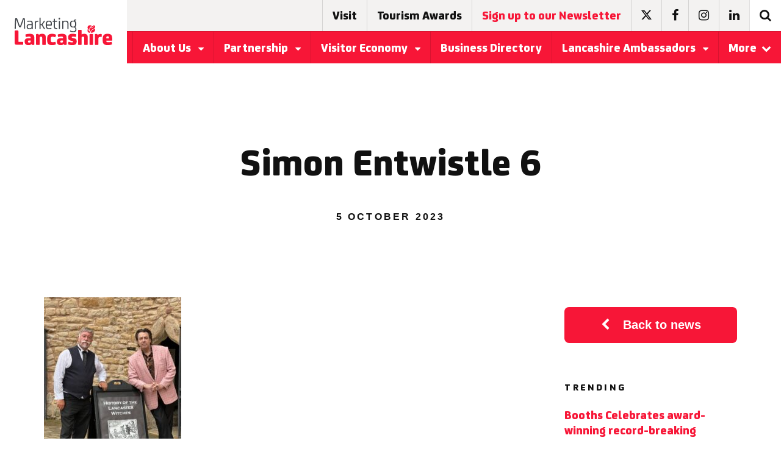

--- FILE ---
content_type: text/html; charset=UTF-8
request_url: https://www.marketinglancashire.com/news/unsung-hero-finalists-in-lancashire-tourism-awards-2023-revealed/simon-entwistle-6/
body_size: 12778
content:
<!DOCTYPE html>
<html lang="en-US">
<head>
    <meta charset="UTF-8">
    <meta name="viewport" content="width=device-width, initial-scale=1">
    <link rel="shortcut icon" href="https://www.marketinglancashire.com/app/themes/marketing/faviconml.png" type="image/x-icon">
    <link rel="profile" href="https://gmpg.org/xfn/11">
    <link data-norem rel="stylesheet"
    href="https://maxcdn.bootstrapcdn.com/font-awesome/4.7.0/css/font-awesome.min.css">
    <!--not sure this is needed as could do with a plugin? -->
    <link href="https://fonts.googleapis.com/css?family=Rubik" rel="stylesheet">
    <meta name='robots' content='index, follow, max-image-preview:large, max-snippet:-1, max-video-preview:-1' />
	<style>img:is([sizes="auto" i], [sizes^="auto," i]) { contain-intrinsic-size: 3000px 1500px }</style>
	
	<!-- This site is optimized with the Yoast SEO plugin v25.5 - https://yoast.com/wordpress/plugins/seo/ -->
	<title>Simon Entwistle 6 - Marketing Lancashire</title>
	<link rel="canonical" href="https://www.marketinglancashire.com/news/unsung-hero-finalists-in-lancashire-tourism-awards-2023-revealed/simon-entwistle-6/" />
	<meta property="og:locale" content="en_US" />
	<meta property="og:type" content="article" />
	<meta property="og:title" content="Simon Entwistle 6 - Marketing Lancashire" />
	<meta property="og:url" content="https://www.marketinglancashire.com/news/unsung-hero-finalists-in-lancashire-tourism-awards-2023-revealed/simon-entwistle-6/" />
	<meta property="og:site_name" content="Marketing Lancashire" />
	<meta property="og:image" content="https://www.marketinglancashire.com/news/unsung-hero-finalists-in-lancashire-tourism-awards-2023-revealed/simon-entwistle-6" />
	<meta property="og:image:width" content="768" />
	<meta property="og:image:height" content="1024" />
	<meta property="og:image:type" content="image/jpeg" />
	<meta name="twitter:card" content="summary_large_image" />
	<script type="application/ld+json" class="yoast-schema-graph">{"@context":"https://schema.org","@graph":[{"@type":"WebPage","@id":"https://www.marketinglancashire.com/news/unsung-hero-finalists-in-lancashire-tourism-awards-2023-revealed/simon-entwistle-6/","url":"https://www.marketinglancashire.com/news/unsung-hero-finalists-in-lancashire-tourism-awards-2023-revealed/simon-entwistle-6/","name":"Simon Entwistle 6 - Marketing Lancashire","isPartOf":{"@id":"https://www.marketinglancashire.com/#website"},"primaryImageOfPage":{"@id":"https://www.marketinglancashire.com/news/unsung-hero-finalists-in-lancashire-tourism-awards-2023-revealed/simon-entwistle-6/#primaryimage"},"image":{"@id":"https://www.marketinglancashire.com/news/unsung-hero-finalists-in-lancashire-tourism-awards-2023-revealed/simon-entwistle-6/#primaryimage"},"thumbnailUrl":"https://www.marketinglancashire.com/app/uploads/2023/10/Simon-Entwistle-6.jpeg","datePublished":"2023-10-05T08:48:43+00:00","breadcrumb":{"@id":"https://www.marketinglancashire.com/news/unsung-hero-finalists-in-lancashire-tourism-awards-2023-revealed/simon-entwistle-6/#breadcrumb"},"inLanguage":"en-US","potentialAction":[{"@type":"ReadAction","target":["https://www.marketinglancashire.com/news/unsung-hero-finalists-in-lancashire-tourism-awards-2023-revealed/simon-entwistle-6/"]}]},{"@type":"ImageObject","inLanguage":"en-US","@id":"https://www.marketinglancashire.com/news/unsung-hero-finalists-in-lancashire-tourism-awards-2023-revealed/simon-entwistle-6/#primaryimage","url":"https://www.marketinglancashire.com/app/uploads/2023/10/Simon-Entwistle-6.jpeg","contentUrl":"https://www.marketinglancashire.com/app/uploads/2023/10/Simon-Entwistle-6.jpeg","width":768,"height":1024},{"@type":"BreadcrumbList","@id":"https://www.marketinglancashire.com/news/unsung-hero-finalists-in-lancashire-tourism-awards-2023-revealed/simon-entwistle-6/#breadcrumb","itemListElement":[{"@type":"ListItem","position":1,"name":"Home","item":"https://www.marketinglancashire.com/"},{"@type":"ListItem","position":2,"name":"Unsung Hero finalists in Lancashire Tourism Awards 2023 revealed","item":"https://www.marketinglancashire.com/news/unsung-hero-finalists-in-lancashire-tourism-awards-2023-revealed/"},{"@type":"ListItem","position":3,"name":"Simon Entwistle 6"}]},{"@type":"WebSite","@id":"https://www.marketinglancashire.com/#website","url":"https://www.marketinglancashire.com/","name":"Marketing Lancashire","description":"Make Lancashire yours","potentialAction":[{"@type":"SearchAction","target":{"@type":"EntryPoint","urlTemplate":"https://www.marketinglancashire.com/?s={search_term_string}"},"query-input":{"@type":"PropertyValueSpecification","valueRequired":true,"valueName":"search_term_string"}}],"inLanguage":"en-US"}]}</script>
	<!-- / Yoast SEO plugin. -->


<link rel='dns-prefetch' href='//ajax.googleapis.com' />
<link rel='dns-prefetch' href='//www.google.com' />
<link rel="alternate" type="application/rss+xml" title="Marketing Lancashire &raquo; Feed" href="https://www.marketinglancashire.com/feed/" />
<link rel="alternate" type="application/rss+xml" title="Marketing Lancashire &raquo; Comments Feed" href="https://www.marketinglancashire.com/comments/feed/" />
		<!-- This site uses the Google Analytics by MonsterInsights plugin v9.6.1 - Using Analytics tracking - https://www.monsterinsights.com/ -->
		<!-- Note: MonsterInsights is not currently configured on this site. The site owner needs to authenticate with Google Analytics in the MonsterInsights settings panel. -->
					<!-- No tracking code set -->
				<!-- / Google Analytics by MonsterInsights -->
		<script type="text/javascript">
/* <![CDATA[ */
window._wpemojiSettings = {"baseUrl":"https:\/\/s.w.org\/images\/core\/emoji\/16.0.1\/72x72\/","ext":".png","svgUrl":"https:\/\/s.w.org\/images\/core\/emoji\/16.0.1\/svg\/","svgExt":".svg","source":{"concatemoji":"https:\/\/www.marketinglancashire.com\/wp\/wp-includes\/js\/wp-emoji-release.min.js?ver=6.8.2"}};
/*! This file is auto-generated */
!function(s,n){var o,i,e;function c(e){try{var t={supportTests:e,timestamp:(new Date).valueOf()};sessionStorage.setItem(o,JSON.stringify(t))}catch(e){}}function p(e,t,n){e.clearRect(0,0,e.canvas.width,e.canvas.height),e.fillText(t,0,0);var t=new Uint32Array(e.getImageData(0,0,e.canvas.width,e.canvas.height).data),a=(e.clearRect(0,0,e.canvas.width,e.canvas.height),e.fillText(n,0,0),new Uint32Array(e.getImageData(0,0,e.canvas.width,e.canvas.height).data));return t.every(function(e,t){return e===a[t]})}function u(e,t){e.clearRect(0,0,e.canvas.width,e.canvas.height),e.fillText(t,0,0);for(var n=e.getImageData(16,16,1,1),a=0;a<n.data.length;a++)if(0!==n.data[a])return!1;return!0}function f(e,t,n,a){switch(t){case"flag":return n(e,"\ud83c\udff3\ufe0f\u200d\u26a7\ufe0f","\ud83c\udff3\ufe0f\u200b\u26a7\ufe0f")?!1:!n(e,"\ud83c\udde8\ud83c\uddf6","\ud83c\udde8\u200b\ud83c\uddf6")&&!n(e,"\ud83c\udff4\udb40\udc67\udb40\udc62\udb40\udc65\udb40\udc6e\udb40\udc67\udb40\udc7f","\ud83c\udff4\u200b\udb40\udc67\u200b\udb40\udc62\u200b\udb40\udc65\u200b\udb40\udc6e\u200b\udb40\udc67\u200b\udb40\udc7f");case"emoji":return!a(e,"\ud83e\udedf")}return!1}function g(e,t,n,a){var r="undefined"!=typeof WorkerGlobalScope&&self instanceof WorkerGlobalScope?new OffscreenCanvas(300,150):s.createElement("canvas"),o=r.getContext("2d",{willReadFrequently:!0}),i=(o.textBaseline="top",o.font="600 32px Arial",{});return e.forEach(function(e){i[e]=t(o,e,n,a)}),i}function t(e){var t=s.createElement("script");t.src=e,t.defer=!0,s.head.appendChild(t)}"undefined"!=typeof Promise&&(o="wpEmojiSettingsSupports",i=["flag","emoji"],n.supports={everything:!0,everythingExceptFlag:!0},e=new Promise(function(e){s.addEventListener("DOMContentLoaded",e,{once:!0})}),new Promise(function(t){var n=function(){try{var e=JSON.parse(sessionStorage.getItem(o));if("object"==typeof e&&"number"==typeof e.timestamp&&(new Date).valueOf()<e.timestamp+604800&&"object"==typeof e.supportTests)return e.supportTests}catch(e){}return null}();if(!n){if("undefined"!=typeof Worker&&"undefined"!=typeof OffscreenCanvas&&"undefined"!=typeof URL&&URL.createObjectURL&&"undefined"!=typeof Blob)try{var e="postMessage("+g.toString()+"("+[JSON.stringify(i),f.toString(),p.toString(),u.toString()].join(",")+"));",a=new Blob([e],{type:"text/javascript"}),r=new Worker(URL.createObjectURL(a),{name:"wpTestEmojiSupports"});return void(r.onmessage=function(e){c(n=e.data),r.terminate(),t(n)})}catch(e){}c(n=g(i,f,p,u))}t(n)}).then(function(e){for(var t in e)n.supports[t]=e[t],n.supports.everything=n.supports.everything&&n.supports[t],"flag"!==t&&(n.supports.everythingExceptFlag=n.supports.everythingExceptFlag&&n.supports[t]);n.supports.everythingExceptFlag=n.supports.everythingExceptFlag&&!n.supports.flag,n.DOMReady=!1,n.readyCallback=function(){n.DOMReady=!0}}).then(function(){return e}).then(function(){var e;n.supports.everything||(n.readyCallback(),(e=n.source||{}).concatemoji?t(e.concatemoji):e.wpemoji&&e.twemoji&&(t(e.twemoji),t(e.wpemoji)))}))}((window,document),window._wpemojiSettings);
/* ]]> */
</script>
<link rel='stylesheet' id='cuar.frontend-css' href='https://www.marketinglancashire.com/app/plugins/customer-area/skins/frontend/master/assets/css/styles.min.css?ver=8.2.5' type='text/css' media='all' />
<style id='wp-emoji-styles-inline-css' type='text/css'>

	img.wp-smiley, img.emoji {
		display: inline !important;
		border: none !important;
		box-shadow: none !important;
		height: 1em !important;
		width: 1em !important;
		margin: 0 0.07em !important;
		vertical-align: -0.1em !important;
		background: none !important;
		padding: 0 !important;
	}
</style>
<link rel='stylesheet' id='wp-block-library-css' href='https://www.marketinglancashire.com/wp/wp-includes/css/dist/block-library/style.min.css?ver=6.8.2' type='text/css' media='all' />
<style id='classic-theme-styles-inline-css' type='text/css'>
/*! This file is auto-generated */
.wp-block-button__link{color:#fff;background-color:#32373c;border-radius:9999px;box-shadow:none;text-decoration:none;padding:calc(.667em + 2px) calc(1.333em + 2px);font-size:1.125em}.wp-block-file__button{background:#32373c;color:#fff;text-decoration:none}
</style>
<style id='global-styles-inline-css' type='text/css'>
:root{--wp--preset--aspect-ratio--square: 1;--wp--preset--aspect-ratio--4-3: 4/3;--wp--preset--aspect-ratio--3-4: 3/4;--wp--preset--aspect-ratio--3-2: 3/2;--wp--preset--aspect-ratio--2-3: 2/3;--wp--preset--aspect-ratio--16-9: 16/9;--wp--preset--aspect-ratio--9-16: 9/16;--wp--preset--color--black: #000000;--wp--preset--color--cyan-bluish-gray: #abb8c3;--wp--preset--color--white: #ffffff;--wp--preset--color--pale-pink: #f78da7;--wp--preset--color--vivid-red: #cf2e2e;--wp--preset--color--luminous-vivid-orange: #ff6900;--wp--preset--color--luminous-vivid-amber: #fcb900;--wp--preset--color--light-green-cyan: #7bdcb5;--wp--preset--color--vivid-green-cyan: #00d084;--wp--preset--color--pale-cyan-blue: #8ed1fc;--wp--preset--color--vivid-cyan-blue: #0693e3;--wp--preset--color--vivid-purple: #9b51e0;--wp--preset--gradient--vivid-cyan-blue-to-vivid-purple: linear-gradient(135deg,rgba(6,147,227,1) 0%,rgb(155,81,224) 100%);--wp--preset--gradient--light-green-cyan-to-vivid-green-cyan: linear-gradient(135deg,rgb(122,220,180) 0%,rgb(0,208,130) 100%);--wp--preset--gradient--luminous-vivid-amber-to-luminous-vivid-orange: linear-gradient(135deg,rgba(252,185,0,1) 0%,rgba(255,105,0,1) 100%);--wp--preset--gradient--luminous-vivid-orange-to-vivid-red: linear-gradient(135deg,rgba(255,105,0,1) 0%,rgb(207,46,46) 100%);--wp--preset--gradient--very-light-gray-to-cyan-bluish-gray: linear-gradient(135deg,rgb(238,238,238) 0%,rgb(169,184,195) 100%);--wp--preset--gradient--cool-to-warm-spectrum: linear-gradient(135deg,rgb(74,234,220) 0%,rgb(151,120,209) 20%,rgb(207,42,186) 40%,rgb(238,44,130) 60%,rgb(251,105,98) 80%,rgb(254,248,76) 100%);--wp--preset--gradient--blush-light-purple: linear-gradient(135deg,rgb(255,206,236) 0%,rgb(152,150,240) 100%);--wp--preset--gradient--blush-bordeaux: linear-gradient(135deg,rgb(254,205,165) 0%,rgb(254,45,45) 50%,rgb(107,0,62) 100%);--wp--preset--gradient--luminous-dusk: linear-gradient(135deg,rgb(255,203,112) 0%,rgb(199,81,192) 50%,rgb(65,88,208) 100%);--wp--preset--gradient--pale-ocean: linear-gradient(135deg,rgb(255,245,203) 0%,rgb(182,227,212) 50%,rgb(51,167,181) 100%);--wp--preset--gradient--electric-grass: linear-gradient(135deg,rgb(202,248,128) 0%,rgb(113,206,126) 100%);--wp--preset--gradient--midnight: linear-gradient(135deg,rgb(2,3,129) 0%,rgb(40,116,252) 100%);--wp--preset--font-size--small: 13px;--wp--preset--font-size--medium: 20px;--wp--preset--font-size--large: 36px;--wp--preset--font-size--x-large: 42px;--wp--preset--spacing--20: 0.44rem;--wp--preset--spacing--30: 0.67rem;--wp--preset--spacing--40: 1rem;--wp--preset--spacing--50: 1.5rem;--wp--preset--spacing--60: 2.25rem;--wp--preset--spacing--70: 3.38rem;--wp--preset--spacing--80: 5.06rem;--wp--preset--shadow--natural: 6px 6px 9px rgba(0, 0, 0, 0.2);--wp--preset--shadow--deep: 12px 12px 50px rgba(0, 0, 0, 0.4);--wp--preset--shadow--sharp: 6px 6px 0px rgba(0, 0, 0, 0.2);--wp--preset--shadow--outlined: 6px 6px 0px -3px rgba(255, 255, 255, 1), 6px 6px rgba(0, 0, 0, 1);--wp--preset--shadow--crisp: 6px 6px 0px rgba(0, 0, 0, 1);}:where(.is-layout-flex){gap: 0.5em;}:where(.is-layout-grid){gap: 0.5em;}body .is-layout-flex{display: flex;}.is-layout-flex{flex-wrap: wrap;align-items: center;}.is-layout-flex > :is(*, div){margin: 0;}body .is-layout-grid{display: grid;}.is-layout-grid > :is(*, div){margin: 0;}:where(.wp-block-columns.is-layout-flex){gap: 2em;}:where(.wp-block-columns.is-layout-grid){gap: 2em;}:where(.wp-block-post-template.is-layout-flex){gap: 1.25em;}:where(.wp-block-post-template.is-layout-grid){gap: 1.25em;}.has-black-color{color: var(--wp--preset--color--black) !important;}.has-cyan-bluish-gray-color{color: var(--wp--preset--color--cyan-bluish-gray) !important;}.has-white-color{color: var(--wp--preset--color--white) !important;}.has-pale-pink-color{color: var(--wp--preset--color--pale-pink) !important;}.has-vivid-red-color{color: var(--wp--preset--color--vivid-red) !important;}.has-luminous-vivid-orange-color{color: var(--wp--preset--color--luminous-vivid-orange) !important;}.has-luminous-vivid-amber-color{color: var(--wp--preset--color--luminous-vivid-amber) !important;}.has-light-green-cyan-color{color: var(--wp--preset--color--light-green-cyan) !important;}.has-vivid-green-cyan-color{color: var(--wp--preset--color--vivid-green-cyan) !important;}.has-pale-cyan-blue-color{color: var(--wp--preset--color--pale-cyan-blue) !important;}.has-vivid-cyan-blue-color{color: var(--wp--preset--color--vivid-cyan-blue) !important;}.has-vivid-purple-color{color: var(--wp--preset--color--vivid-purple) !important;}.has-black-background-color{background-color: var(--wp--preset--color--black) !important;}.has-cyan-bluish-gray-background-color{background-color: var(--wp--preset--color--cyan-bluish-gray) !important;}.has-white-background-color{background-color: var(--wp--preset--color--white) !important;}.has-pale-pink-background-color{background-color: var(--wp--preset--color--pale-pink) !important;}.has-vivid-red-background-color{background-color: var(--wp--preset--color--vivid-red) !important;}.has-luminous-vivid-orange-background-color{background-color: var(--wp--preset--color--luminous-vivid-orange) !important;}.has-luminous-vivid-amber-background-color{background-color: var(--wp--preset--color--luminous-vivid-amber) !important;}.has-light-green-cyan-background-color{background-color: var(--wp--preset--color--light-green-cyan) !important;}.has-vivid-green-cyan-background-color{background-color: var(--wp--preset--color--vivid-green-cyan) !important;}.has-pale-cyan-blue-background-color{background-color: var(--wp--preset--color--pale-cyan-blue) !important;}.has-vivid-cyan-blue-background-color{background-color: var(--wp--preset--color--vivid-cyan-blue) !important;}.has-vivid-purple-background-color{background-color: var(--wp--preset--color--vivid-purple) !important;}.has-black-border-color{border-color: var(--wp--preset--color--black) !important;}.has-cyan-bluish-gray-border-color{border-color: var(--wp--preset--color--cyan-bluish-gray) !important;}.has-white-border-color{border-color: var(--wp--preset--color--white) !important;}.has-pale-pink-border-color{border-color: var(--wp--preset--color--pale-pink) !important;}.has-vivid-red-border-color{border-color: var(--wp--preset--color--vivid-red) !important;}.has-luminous-vivid-orange-border-color{border-color: var(--wp--preset--color--luminous-vivid-orange) !important;}.has-luminous-vivid-amber-border-color{border-color: var(--wp--preset--color--luminous-vivid-amber) !important;}.has-light-green-cyan-border-color{border-color: var(--wp--preset--color--light-green-cyan) !important;}.has-vivid-green-cyan-border-color{border-color: var(--wp--preset--color--vivid-green-cyan) !important;}.has-pale-cyan-blue-border-color{border-color: var(--wp--preset--color--pale-cyan-blue) !important;}.has-vivid-cyan-blue-border-color{border-color: var(--wp--preset--color--vivid-cyan-blue) !important;}.has-vivid-purple-border-color{border-color: var(--wp--preset--color--vivid-purple) !important;}.has-vivid-cyan-blue-to-vivid-purple-gradient-background{background: var(--wp--preset--gradient--vivid-cyan-blue-to-vivid-purple) !important;}.has-light-green-cyan-to-vivid-green-cyan-gradient-background{background: var(--wp--preset--gradient--light-green-cyan-to-vivid-green-cyan) !important;}.has-luminous-vivid-amber-to-luminous-vivid-orange-gradient-background{background: var(--wp--preset--gradient--luminous-vivid-amber-to-luminous-vivid-orange) !important;}.has-luminous-vivid-orange-to-vivid-red-gradient-background{background: var(--wp--preset--gradient--luminous-vivid-orange-to-vivid-red) !important;}.has-very-light-gray-to-cyan-bluish-gray-gradient-background{background: var(--wp--preset--gradient--very-light-gray-to-cyan-bluish-gray) !important;}.has-cool-to-warm-spectrum-gradient-background{background: var(--wp--preset--gradient--cool-to-warm-spectrum) !important;}.has-blush-light-purple-gradient-background{background: var(--wp--preset--gradient--blush-light-purple) !important;}.has-blush-bordeaux-gradient-background{background: var(--wp--preset--gradient--blush-bordeaux) !important;}.has-luminous-dusk-gradient-background{background: var(--wp--preset--gradient--luminous-dusk) !important;}.has-pale-ocean-gradient-background{background: var(--wp--preset--gradient--pale-ocean) !important;}.has-electric-grass-gradient-background{background: var(--wp--preset--gradient--electric-grass) !important;}.has-midnight-gradient-background{background: var(--wp--preset--gradient--midnight) !important;}.has-small-font-size{font-size: var(--wp--preset--font-size--small) !important;}.has-medium-font-size{font-size: var(--wp--preset--font-size--medium) !important;}.has-large-font-size{font-size: var(--wp--preset--font-size--large) !important;}.has-x-large-font-size{font-size: var(--wp--preset--font-size--x-large) !important;}
:where(.wp-block-post-template.is-layout-flex){gap: 1.25em;}:where(.wp-block-post-template.is-layout-grid){gap: 1.25em;}
:where(.wp-block-columns.is-layout-flex){gap: 2em;}:where(.wp-block-columns.is-layout-grid){gap: 2em;}
:root :where(.wp-block-pullquote){font-size: 1.5em;line-height: 1.6;}
</style>
<link rel='stylesheet' id='real-time-validation-plugin-styles-css' href='https://www.marketinglancashire.com/app/plugins/real-time-validation-for-gravity-forms/public/assets/css/public.css?ver=1.7.0' type='text/css' media='all' />
<link rel='stylesheet' id='maincss-css' href='https://www.marketinglancashire.com/app/themes/marketing/assets/css/main-min.css?ver=6.8.2' type='text/css' media='all' />
<script type="text/javascript" src="//ajax.googleapis.com/ajax/libs/jquery/1.11.2/jquery.min.js?ver=20130115" id="jquery-js"></script>
<script type="text/javascript" src="https://www.marketinglancashire.com/app/plugins/real-time-validation-for-gravity-forms/public/assets/js/livevalidation_standalone.js?ver=1.7.0" id="real-time-validation-live-validation-js"></script>
<script type="text/javascript" src="https://www.marketinglancashire.com/app/plugins/real-time-validation-for-gravity-forms/public/assets/js/public.js?ver=1.7.0" id="real-time-validation-plugin-script-js"></script>
<script type="text/javascript" src="https://www.marketinglancashire.com/app/plugins/real-time-validation-for-gravity-forms/public/assets/js/default_validation.js?ver=1.7.0" id="real-time-validation-plugin-defaiult-skin-js-js"></script>
<script type="text/javascript" src="https://www.google.com/recaptcha/api.js?ver=6.8.2" id="recaptcha-api-js-js"></script>
<script type="text/javascript" src="https://www.marketinglancashire.com/app/themes/marketing/assets/scripts/main-min.js?ver=6.8.2" id="main-js"></script>
<link rel="https://api.w.org/" href="https://www.marketinglancashire.com/wp-json/" /><link rel="alternate" title="JSON" type="application/json" href="https://www.marketinglancashire.com/wp-json/wp/v2/media/44376" /><link rel="EditURI" type="application/rsd+xml" title="RSD" href="https://www.marketinglancashire.com/wp/xmlrpc.php?rsd" />
<meta name="generator" content="WordPress 6.8.2" />
<link rel='shortlink' href='https://www.marketinglancashire.com/?p=44376' />
<link rel="alternate" title="oEmbed (JSON)" type="application/json+oembed" href="https://www.marketinglancashire.com/wp-json/oembed/1.0/embed?url=https%3A%2F%2Fwww.marketinglancashire.com%2Fnews%2Funsung-hero-finalists-in-lancashire-tourism-awards-2023-revealed%2Fsimon-entwistle-6%2F" />
<link rel="alternate" title="oEmbed (XML)" type="text/xml+oembed" href="https://www.marketinglancashire.com/wp-json/oembed/1.0/embed?url=https%3A%2F%2Fwww.marketinglancashire.com%2Fnews%2Funsung-hero-finalists-in-lancashire-tourism-awards-2023-revealed%2Fsimon-entwistle-6%2F&#038;format=xml" />

<!--BEGIN: TRACKING CODE MANAGER (v2.5.0) BY INTELLYWP.COM IN HEAD//-->
<!-- Google tag (gtag.js) -->
<script async src="https://www.googletagmanager.com/gtag/js?id=G-R809W0NTQV"></script>
<script>
  window.dataLayer = window.dataLayer || [];
  function gtag(){dataLayer.push(arguments);}
  gtag('js', new Date());

  gtag('config', 'G-R809W0NTQV');
</script>
<!--END: https://wordpress.org/plugins/tracking-code-manager IN HEAD//--><script type="text/javascript">
(function(url){
	if(/(?:Chrome\/26\.0\.1410\.63 Safari\/537\.31|WordfenceTestMonBot)/.test(navigator.userAgent)){ return; }
	var addEvent = function(evt, handler) {
		if (window.addEventListener) {
			document.addEventListener(evt, handler, false);
		} else if (window.attachEvent) {
			document.attachEvent('on' + evt, handler);
		}
	};
	var removeEvent = function(evt, handler) {
		if (window.removeEventListener) {
			document.removeEventListener(evt, handler, false);
		} else if (window.detachEvent) {
			document.detachEvent('on' + evt, handler);
		}
	};
	var evts = 'contextmenu dblclick drag dragend dragenter dragleave dragover dragstart drop keydown keypress keyup mousedown mousemove mouseout mouseover mouseup mousewheel scroll'.split(' ');
	var logHuman = function() {
		if (window.wfLogHumanRan) { return; }
		window.wfLogHumanRan = true;
		var wfscr = document.createElement('script');
		wfscr.type = 'text/javascript';
		wfscr.async = true;
		wfscr.src = url + '&r=' + Math.random();
		(document.getElementsByTagName('head')[0]||document.getElementsByTagName('body')[0]).appendChild(wfscr);
		for (var i = 0; i < evts.length; i++) {
			removeEvent(evts[i], logHuman);
		}
	};
	for (var i = 0; i < evts.length; i++) {
		addEvent(evts[i], logHuman);
	}
})('//www.marketinglancashire.com/?wordfence_lh=1&hid=2ADE169A20CC9BD324D9244C91819495');
</script>		<style type="text/css" id="wp-custom-css">
			.fa-twitter:before {
    content: '';
    background-image: url(https://www.marketinglancashire.com/app/themes/marketing/img/x-logo.svg);
    width: 17px;
    display: inline-block;
    height: 15px;
}
.white .fa-twitter:before {
    -webkit-filter: invert(100%);
    filter: invert(100%);
}		</style>
		</head>

<body class="attachment wp-singular attachment-template-default single single-attachment postid-44376 attachmentid-44376 attachment-jpeg wp-theme-marketing preload relative customer-area-active group-blog">
    <div id="page">
        <!-- mobile menu -->
        <div class="menu fixed top-0 right-0 bottom-0 z1 bg-white bg-white">
            <ul class="list-reset m0" id="accordion-mobile-header">
                                                                    <li class="block border-bottom col-12">
                        <div class="flex">
                            <a href="https://www.marketinglancashire.com/about-us/" class="btn btn-big block text-left fsj h4 text-decoration-none flex-auto hover-primary">
                                About Us                            </a>
                                                            <a class="px3 flex items-center items-justify primary hover-bg-light-grey text-decoration-none" href="#accordion-mobile-1" data-toggle="collapse" data-parent="#accordion-mobile-header" data-icon-open="fa-caret-up" data-icon-closed="fa-caret-down">
                                    <i class="fa fa-caret-down" style="pointer-events:none;"></i>
                                </a>
                                                    </div>
                                                    <div id="accordion-mobile-1" class="bg-white overflow-hidden list-reset m0 collapse" style="display:none;">
                                                                    <a href="https://www.marketinglancashire.com/about-us/what-we-do/" class="p2 hover-bg-darken-1 h5 block text-left bold text-decoration-none black hover-primary">
                                        What We Do                                    </a>
                                                                    <a href="https://www.marketinglancashire.com/about-us/contacts/" class="p2 hover-bg-darken-1 h5 block text-left bold text-decoration-none black hover-primary">
                                        Our Team                                    </a>
                                                            </div>
                                            </li>
                                                                    <li class="block border-bottom col-12">
                        <div class="flex">
                            <a href="https://www.marketinglancashire.com/partnership/" class="btn btn-big block text-left fsj h4 text-decoration-none flex-auto hover-primary">
                                Partnership                            </a>
                                                            <a class="px3 flex items-center items-justify primary hover-bg-light-grey text-decoration-none" href="#accordion-mobile-2" data-toggle="collapse" data-parent="#accordion-mobile-header" data-icon-open="fa-caret-up" data-icon-closed="fa-caret-down">
                                    <i class="fa fa-caret-down" style="pointer-events:none;"></i>
                                </a>
                                                    </div>
                                                    <div id="accordion-mobile-2" class="bg-white overflow-hidden list-reset m0 collapse" style="display:none;">
                                                                    <a href="https://www.marketinglancashire.com/partnership/partner-events/" class="p2 hover-bg-darken-1 h5 block text-left bold text-decoration-none black hover-primary">
                                        Partner Events                                    </a>
                                                                    <a href="https://www.marketinglancashire.com/partnership/partners/" class="p2 hover-bg-darken-1 h5 block text-left bold text-decoration-none black hover-primary">
                                        Visit Lancashire Partners                                    </a>
                                                                    <a href="https://www.marketinglancashire.com/partnership/lancashire-supplier-partners/" class="p2 hover-bg-darken-1 h5 block text-left bold text-decoration-none black hover-primary">
                                        Lancashire Supplier Partners                                    </a>
                                                                    <a href="https://www.marketinglancashire.com/partnership/visit-lancashire-marketing-opportunities/" class="p2 hover-bg-darken-1 h5 block text-left bold text-decoration-none black hover-primary">
                                        Visit Lancashire Marketing Opportunities                                    </a>
                                                                    <a href="https://www.marketinglancashire.com/partnership/maximising-your-partnership/" class="p2 hover-bg-darken-1 h5 block text-left bold text-decoration-none black hover-primary">
                                        Maximising Your Visit Lancashire Partnership                                    </a>
                                                                    <a href="https://www.marketinglancashire.com/partnership/partner-newsletter-archive/" class="p2 hover-bg-darken-1 h5 block text-left bold text-decoration-none black hover-primary">
                                        Partner newsletter archive                                    </a>
                                                                    <a href="https://www.marketinglancashire.com/partnership/partner-resources/" class="p2 hover-bg-darken-1 h5 block text-left bold text-decoration-none black hover-primary">
                                        Partner Resources                                    </a>
                                                                    <a href="https://www.marketinglancashire.com/top-tips-on-how-to-decarbonise-your-business/" class="p2 hover-bg-darken-1 h5 block text-left bold text-decoration-none black hover-primary">
                                        Top tips on how to decarbonise your business                                    </a>
                                                            </div>
                                            </li>
                                                                    <li class="block border-bottom col-12">
                        <div class="flex">
                            <a href="https://www.marketinglancashire.com/lancashire-story/visitor-economy/" class="btn btn-big block text-left fsj h4 text-decoration-none flex-auto hover-primary">
                                Visitor Economy                            </a>
                                                            <a class="px3 flex items-center items-justify primary hover-bg-light-grey text-decoration-none" href="#accordion-mobile-3" data-toggle="collapse" data-parent="#accordion-mobile-header" data-icon-open="fa-caret-up" data-icon-closed="fa-caret-down">
                                    <i class="fa fa-caret-down" style="pointer-events:none;"></i>
                                </a>
                                                    </div>
                                                    <div id="accordion-mobile-3" class="bg-white overflow-hidden list-reset m0 collapse" style="display:none;">
                                                                    <a href="https://www.marketinglancashire.com/lancashire-story/visitor-economy/tourism-growth-strategy/" class="p2 hover-bg-darken-1 h5 block text-left bold text-decoration-none black hover-primary">
                                        Tourism Growth Strategy                                    </a>
                                                                    <a href="https://www.marketinglancashire.com/lancashire-story/visitor-economy/industry-quality-assessments/" class="p2 hover-bg-darken-1 h5 block text-left bold text-decoration-none black hover-primary">
                                        Industry Quality Assessments                                    </a>
                                                                    <a href="https://www.marketinglancashire.com/lancashire-story/visitor-economy/visitor-ready-scheme/" class="p2 hover-bg-darken-1 h5 block text-left bold text-decoration-none black hover-primary">
                                        Visitor Ready Scheme                                    </a>
                                                                    <a href="https://www.marketinglancashire.com/lancashire-story/visitor-economy/steam-annual-tourism-figures/" class="p2 hover-bg-darken-1 h5 block text-left bold text-decoration-none black hover-primary">
                                        STEAM – Annual Tourism Figures                                    </a>
                                                                    <a href="https://www.marketinglancashire.com/lancashire-story/visitor-economy/nurture-a-more-sustainable-business/" class="p2 hover-bg-darken-1 h5 block text-left bold text-decoration-none black hover-primary">
                                        Sustainable Tourism                                    </a>
                                                                    <a href="https://www.marketinglancashire.com/lancashire-story/visitor-economy/accessible-tourism/" class="p2 hover-bg-darken-1 h5 block text-left bold text-decoration-none black hover-primary">
                                        Accessible Tourism                                    </a>
                                                                    <a href="https://www.marketinglancashire.com/lancashire-story/visitor-economy/accessibility-and-your-tourism-business/" class="p2 hover-bg-darken-1 h5 block text-left bold text-decoration-none black hover-primary">
                                        Create your Accessibility Guide                                    </a>
                                                                    <a href="https://www.marketinglancashire.com/lancashire-story/visitor-economy/vacancies/" class="p2 hover-bg-darken-1 h5 block text-left bold text-decoration-none black hover-primary">
                                        Vacancies                                    </a>
                                                            </div>
                                            </li>
                                                                    <li class="block border-bottom col-12">
                        <div class="flex">
                            <a href="https://www.marketinglancashire.com/lancashire-business-directory/" class="btn btn-big block text-left fsj h4 text-decoration-none flex-auto hover-primary">
                                Business Directory                            </a>
                                                    </div>
                                            </li>
                                                                    <li class="block border-bottom col-12">
                        <div class="flex">
                            <a href="https://www.marketinglancashire.com/ambassadors/" class="btn btn-big block text-left fsj h4 text-decoration-none flex-auto hover-primary">
                                Lancashire Ambassadors                            </a>
                                                            <a class="px3 flex items-center items-justify primary hover-bg-light-grey text-decoration-none" href="#accordion-mobile-5" data-toggle="collapse" data-parent="#accordion-mobile-header" data-icon-open="fa-caret-up" data-icon-closed="fa-caret-down">
                                    <i class="fa fa-caret-down" style="pointer-events:none;"></i>
                                </a>
                                                    </div>
                                                    <div id="accordion-mobile-5" class="bg-white overflow-hidden list-reset m0 collapse" style="display:none;">
                                                                    <a href="https://www.marketinglancashire.com/ambassadors/business-ambassadors/" class="p2 hover-bg-darken-1 h5 block text-left bold text-decoration-none black hover-primary">
                                        Lancashire Business Ambassadors                                    </a>
                                                                    <a href="https://www.marketinglancashire.com/ambassadors/taste-ambassadors/" class="p2 hover-bg-darken-1 h5 block text-left bold text-decoration-none black hover-primary">
                                        Taste Lancashire Ambassadors                                    </a>
                                                            </div>
                                            </li>
                                                                    <li class="block border-bottom col-12">
                        <div class="flex">
                            <a href="https://www.marketinglancashire.com/news/" class="btn btn-big block text-left fsj h4 text-decoration-none flex-auto hover-primary">
                                Media Centre                            </a>
                                                            <a class="px3 flex items-center items-justify primary hover-bg-light-grey text-decoration-none" href="#accordion-mobile-6" data-toggle="collapse" data-parent="#accordion-mobile-header" data-icon-open="fa-caret-up" data-icon-closed="fa-caret-down">
                                    <i class="fa fa-caret-down" style="pointer-events:none;"></i>
                                </a>
                                                    </div>
                                                    <div id="accordion-mobile-6" class="bg-white overflow-hidden list-reset m0 collapse" style="display:none;">
                                                                    <a href="https://www.marketinglancashire.com/news/submit-news-story/" class="p2 hover-bg-darken-1 h5 block text-left bold text-decoration-none black hover-primary">
                                        Submit Your News Story                                    </a>
                                                                    <a href="https://www.marketinglancashire.com/news/category/press-releases/" class="p2 hover-bg-darken-1 h5 block text-left bold text-decoration-none black hover-primary">
                                        Our Press Releases                                    </a>
                                                                    <a href="https://www.marketinglancashire.com/news/spotlight/" class="p2 hover-bg-darken-1 h5 block text-left bold text-decoration-none black hover-primary">
                                        Spotlight Features                                    </a>
                                                                    <a href="https://www.marketinglancashire.com/news/filming-in-lancashire/" class="p2 hover-bg-darken-1 h5 block text-left bold text-decoration-none black hover-primary">
                                        #FilminginLancashire                                    </a>
                                                                    <a href="https://www.marketinglancashire.com/news/facts-figures/" class="p2 hover-bg-darken-1 h5 block text-left bold text-decoration-none black hover-primary">
                                        Facts &#038; Figures                                    </a>
                                                                    <a href="https://www.marketinglancashire.com/news/pr-team-contacts/" class="p2 hover-bg-darken-1 h5 block text-left bold text-decoration-none black hover-primary">
                                        Media Contacts                                    </a>
                                                                    <a href="https://www.marketinglancashire.com/make-our-lancashire-yours/" class="p2 hover-bg-darken-1 h5 block text-left bold text-decoration-none black hover-primary">
                                        Make our Lancashire yours                                    </a>
                                                            </div>
                                            </li>
                                            </ul>
            <ul class="list-reset m0 flex flex-wrap">
                                    <li class="block border-bottom col-12">
                        <a href="https://www.marketinglancashire.com/visit/" class="btn btn-big block text-left fsj h4 text-decoration-none hover-primary">
                            Visit                        </a>
                    </li>
                                    <li class="block border-bottom col-12">
                        <a href="https://www.marketinglancashire.com/tourism-awards/" class="btn btn-big block text-left fsj h4 text-decoration-none hover-primary">
                            Tourism Awards                        </a>
                    </li>
                                <li class="block border-bottom col-12">
                    <a href="/sign-up-to-our-newsletter" class="btn btn-big block text-left fsj h4 text-decoration-none primary hover-black">
                        Sign up to our Newsletter
                    </a>
                </li>
            </ul>
            <ul class="list-reset m0 flex">
                                    <li class="">
                        <a href="https://twitter.com/marketinglancs" target="twitter" class="btn btn-big bg-white hover-bg-none hover-primary black rounded-none">
                            <i class="fa fa-twitter"></i>
                        </a>
                    </li>
                                                    <li class="left">
                        <a href="https://www.facebook.com/VisitLancashire" target="_blank"  class="btn btn-big bg-white hover-bg-none hover-primary black rounded-none">
                            <i class="fa fa-facebook"></i>
                        </a>
                    </li>
                                                    <li class="">
                        <a href="https://instagram.com/VisitLancashire" target="instagram"  class="btn btn-big bg-white hover-bg-none hover-primary black rounded-none">
                            <i class="fa fa-instagram"></i>
                        </a>
                    </li>
                                                                    <li class="">
                        <a href="https://www.linkedin.com/company/320641/" target="linkedin" class="btn btn-big bg-white hover-bg-none hover-primary black rounded-none">
                            <i class="fa fa-linkedin"></i>
                        </a>
                    </li>
                            </ul>
        </div>

        <div class="overlay"></div>

        <div id="account-overlay" class="fixed top-0 right-0 bottom-0 left-0 bg-darken-6 z3" data-element="overlay" style="display: none;">
    <div class="absolute right-0 z3">
        <a href="#0" class="block h1 white hover-pink text-decoration-none bold lh2 px3 py2" data-dismiss="account-overlay">×</a>
    </div>

    <div class="bg-darken-4 height-100">
        <div class="container height-100 overflow-y-auto overflow-touch">
            <div class="flex flex-column md-flex-row items-center width-100 height-100 my5 md-my0">

                <div class="md-order-last col-12 md-col-6 text-center white">
                    <div class="px3 py4 md-p5 border-bottom border-lighten-2 md-border-none">
                        <!-- <a href="#0" class="btn btn-primary btn-big block bg-blue">Connect with Facebook</a>
                        <small class="block my3 uppercase bold">- or -</small> -->
                        <form action="/wp/wp-login.php">
                            <label for="username" class="hide">Username</label>
                            <input type="text" id="username" class="input input-big block width-100 mb3 border-transparent" placeholder="Username" autocomplete="off">

                            <label for="password" class="hide">Password</label>
                            <input type="password" id="password" class="input input-big block width-100 mb3 border-transparent" placeholder="Password" autocomplete="off">

                            <label class="h4 cursor-pointer mb3 flex items-center justify-center">
                                <input type="checkbox" id="remember" class="mr2">
                                Remember me
                            </label>

                            <button type="submit" class="btn btn-primary btn-big block width-100">Sign in</button>
                        </form>
                        <a href="/forgotten-password" class="inline-block mt4 h4 white hover-mute text-decoration-none">Forgotten password?</a>
                    </div>

                </div>

                <div class="col-12 md-col-6 text-center white">
                    <div class="px3 py4 md-p5 md-border-right border-lighten-2">
                        <h2 class="mb2 md-mb3">Become a member</h2>
                        <div class="h4 wysiwyg">
                            <p>Lorem ipsum dolor sit amet, consectetur adipisicing elit, sed do eiusmod tempor incididunt ut labore et dolore magna aliqua.</p>
                            <p>Ut enim ad minim veniam, quis nostrud exercitation ullamco laboris nisi ut aliquip ex ea commodo consequat.</p>
                        </div>
                        <a href="/signup" class="btn btn-primary btn-big bg-white black mt3 md-mt4">Find out more</a>
                    </div>
                </div>

            </div>
        </div>
    </div>
</div>

        <!-- SEARCH -->
        <div id="search-overlay" class="fixed top-0 right-0 bottom-0 left-0 bg-darken-6 z3" data-element="overlay" style="display: none;">
            <div class="absolute right-0 z3">
                <a href="#0" class="block h1 white hover-pink text-decoration-none bold lh2 px3 py2" data-dismiss="search-overlay">×</a>
            </div>
            <div class="flex flex-column height-100 bg-darken-4">
                <div class="height-100 flex items-center justify-center text-center">
                    <div class="col-12 sm-col-10 md-col-8 lg-col-6 p3">
                        <form role="search" method="get" action="https://www.marketinglancashire.com">
                            <div class="flex flex-column lg-flex-row width-100 black text-left">
                                <input type="text" name="s" id="s" class="input input-big lg-rounded-left border-none width-100 mb2 lg-mb0" placeholder="Search Marketing Lancashire" value="" name="s">
                                <input type="submit" id="searchsubmit" class="btn btn-primary btn-big lg-rounded-right border-none" value="Search" />
                            </div>
                        </form>
                    </div>
                </div>
            </div>
        </div>
        <div id="content" class="wrapper bg-silver">
            <header class="display-none lg-flex items-center top-0 left-0 right-0 z3 bg-white relative" >
                <a href="/" class="block bg-white logo" style="width:10rem;">
                    <img src="https://www.marketinglancashire.com/app/uploads/2017/06/logo.svg" alt="Marketing Lancashire" class="block width-100">
                </a>
                <div class="flex-auto flex flex-column self-stretch fsj h4">
                    <!-- top menu -->
<nav class="bg-light-grey">
    <ul class="right list-reset m0 lg-show">

                    <li class="left ">
                <a href="https://www.marketinglancashire.com/visit/" class="btn btn-primary btn-big bg-light-grey black rounded-none border-left">
                    Visit                                    </a>
            </li>
                    <li class="left ">
                <a href="https://www.marketinglancashire.com/tourism-awards/" class="btn btn-primary btn-big bg-light-grey black rounded-none border-left">
                    Tourism Awards                                    </a>
            </li>
        
        <li class="left">
            <a href="/sign-up-to-our-newsletter" class="btn btn-primary btn-big bg-light-grey primary rounded-none border-left">
                Sign up to our Newsletter
            </a>
        </li>

                    <li class="left">
                <a href="https://twitter.com/marketinglancs" target="twitter" class="btn btn-primary btn-big bg-light-grey black rounded-none border-left">
                    <i class="fa fa-twitter"></i>
                </a>
            </li>
                            <li class="left">
                <a href="https://www.facebook.com/VisitLancashire" target="_blank"  class="btn btn-primary btn-big bg-light-grey black rounded-none border-left">
                    <i class="fa fa-facebook"></i>
                </a>
            </li>
                            <li class="left">
                <a href="https://instagram.com/VisitLancashire" target="instagram"  class="btn btn-primary btn-big bg-light-grey black rounded-none border-left">
                    <i class="fa fa-instagram"></i>
                </a>
            </li>
                                    <li class="left">
                <a href="https://www.linkedin.com/company/320641/" target="linkedin" class="btn btn-primary btn-big bg-light-grey black rounded-none border-left">
                    <i class="fa fa-linkedin"></i>
                </a>
            </li>
        
        
        <li class="left relative">
            <span class="btn btn-big hover-bg-darken-1 bg-white black hover-black rounded-none border-left cursor-pointer" data-toggle="overlay" data-target="search-overlay">
                <i class="fa fa-search"></i>
            </span>
        </li>

    </ul>
</nav>
                    <!-- main menu -->



<nav class="bg-primary border-top lg-flex lg-justify-end" data-priority>
    <ul class="right list-reset m0 lg-show" data-links>

                    <li class="inline-block left relative has-dropdown  ">
                <a href="https://www.marketinglancashire.com/about-us/" class="btn btn-primary btn-big rounded-none border-left">
                    About Us                                            <span class="h5 ml1"><i class="fa fa-sort-down relative" style="top: -3px"></i></span>
                                    </a>
                                    <ul class="bg-white list-reset m0 absolute top-100 shadow">
                                                    <li class="block relative ">
                                <a href="https://www.marketinglancashire.com/about-us/what-we-do/" class="btn btn-primary btn-big block text-left rounded-none bg-white black border-none border-bottom border-darken-1 h5">
                                    What We Do                                                                    </a>

                                <!-- level 3 -->


                                    <div class="sidemenu bg-light-grey  z2">
                                                                            </div>

                            </li>
                                                    <li class="block relative ">
                                <a href="https://www.marketinglancashire.com/about-us/contacts/" class="btn btn-primary btn-big block text-left rounded-none bg-white black border-none border-bottom border-darken-1 h5">
                                    Our Team                                                                    </a>

                                <!-- level 3 -->


                                    <div class="sidemenu bg-light-grey  z2">
                                                                            </div>

                            </li>
                                            </ul>
                            </li>
                    <li class="inline-block left relative has-dropdown  ">
                <a href="https://www.marketinglancashire.com/partnership/" class="btn btn-primary btn-big rounded-none border-left">
                    Partnership                                            <span class="h5 ml1"><i class="fa fa-sort-down relative" style="top: -3px"></i></span>
                                    </a>
                                    <ul class="bg-white list-reset m0 absolute top-100 shadow">
                                                    <li class="block relative ">
                                <a href="https://www.marketinglancashire.com/partnership/partner-events/" class="btn btn-primary btn-big block text-left rounded-none bg-white black border-none border-bottom border-darken-1 h5">
                                    Partner Events                                                                    </a>

                                <!-- level 3 -->


                                    <div class="sidemenu bg-light-grey  z2">
                                                                            </div>

                            </li>
                                                    <li class="block relative ">
                                <a href="https://www.marketinglancashire.com/partnership/partners/" class="btn btn-primary btn-big block text-left rounded-none bg-white black border-none border-bottom border-darken-1 h5">
                                    Visit Lancashire Partners                                                                    </a>

                                <!-- level 3 -->


                                    <div class="sidemenu bg-light-grey  z2">
                                                                            </div>

                            </li>
                                                    <li class="block relative ">
                                <a href="https://www.marketinglancashire.com/partnership/lancashire-supplier-partners/" class="btn btn-primary btn-big block text-left rounded-none bg-white black border-none border-bottom border-darken-1 h5">
                                    Lancashire Supplier Partners                                                                    </a>

                                <!-- level 3 -->


                                    <div class="sidemenu bg-light-grey  z2">
                                                                            </div>

                            </li>
                                                    <li class="block relative ">
                                <a href="https://www.marketinglancashire.com/partnership/visit-lancashire-marketing-opportunities/" class="btn btn-primary btn-big block text-left rounded-none bg-white black border-none border-bottom border-darken-1 h5">
                                    Visit Lancashire Marketing Opportunities                                                                    </a>

                                <!-- level 3 -->


                                    <div class="sidemenu bg-light-grey  z2">
                                                                            </div>

                            </li>
                                                    <li class="block relative ">
                                <a href="https://www.marketinglancashire.com/partnership/maximising-your-partnership/" class="btn btn-primary btn-big block text-left rounded-none bg-white black border-none border-bottom border-darken-1 h5">
                                    Maximising Your Visit Lancashire Partnership                                                                    </a>

                                <!-- level 3 -->


                                    <div class="sidemenu bg-light-grey  z2">
                                                                            </div>

                            </li>
                                                    <li class="block relative ">
                                <a href="https://www.marketinglancashire.com/partnership/partner-newsletter-archive/" class="btn btn-primary btn-big block text-left rounded-none bg-white black border-none border-bottom border-darken-1 h5">
                                    Partner newsletter archive                                                                    </a>

                                <!-- level 3 -->


                                    <div class="sidemenu bg-light-grey  z2">
                                                                            </div>

                            </li>
                                                    <li class="block relative ">
                                <a href="https://www.marketinglancashire.com/partnership/partner-resources/" class="btn btn-primary btn-big block text-left rounded-none bg-white black border-none border-bottom border-darken-1 h5">
                                    Partner Resources                                                                    </a>

                                <!-- level 3 -->


                                    <div class="sidemenu bg-light-grey  z2">
                                                                            </div>

                            </li>
                                                    <li class="block relative ">
                                <a href="https://www.marketinglancashire.com/top-tips-on-how-to-decarbonise-your-business/" class="btn btn-primary btn-big block text-left rounded-none bg-white black border-none border-bottom border-darken-1 h5">
                                    Top tips on how to decarbonise your business                                                                    </a>

                                <!-- level 3 -->


                                    <div class="sidemenu bg-light-grey  z2">
                                                                            </div>

                            </li>
                                            </ul>
                            </li>
                    <li class="inline-block left relative has-dropdown  ">
                <a href="https://www.marketinglancashire.com/lancashire-story/visitor-economy/" class="btn btn-primary btn-big rounded-none border-left">
                    Visitor Economy                                            <span class="h5 ml1"><i class="fa fa-sort-down relative" style="top: -3px"></i></span>
                                    </a>
                                    <ul class="bg-white list-reset m0 absolute top-100 shadow">
                                                    <li class="block relative ">
                                <a href="https://www.marketinglancashire.com/lancashire-story/visitor-economy/tourism-growth-strategy/" class="btn btn-primary btn-big block text-left rounded-none bg-white black border-none border-bottom border-darken-1 h5">
                                    Tourism Growth Strategy                                                                    </a>

                                <!-- level 3 -->


                                    <div class="sidemenu bg-light-grey  z2">
                                                                            </div>

                            </li>
                                                    <li class="block relative ">
                                <a href="https://www.marketinglancashire.com/lancashire-story/visitor-economy/industry-quality-assessments/" class="btn btn-primary btn-big block text-left rounded-none bg-white black border-none border-bottom border-darken-1 h5">
                                    Industry Quality Assessments                                                                    </a>

                                <!-- level 3 -->


                                    <div class="sidemenu bg-light-grey  z2">
                                                                            </div>

                            </li>
                                                    <li class="block relative ">
                                <a href="https://www.marketinglancashire.com/lancashire-story/visitor-economy/visitor-ready-scheme/" class="btn btn-primary btn-big block text-left rounded-none bg-white black border-none border-bottom border-darken-1 h5">
                                    Visitor Ready Scheme                                                                    </a>

                                <!-- level 3 -->


                                    <div class="sidemenu bg-light-grey  z2">
                                                                            </div>

                            </li>
                                                    <li class="block relative ">
                                <a href="https://www.marketinglancashire.com/lancashire-story/visitor-economy/steam-annual-tourism-figures/" class="btn btn-primary btn-big block text-left rounded-none bg-white black border-none border-bottom border-darken-1 h5">
                                    STEAM – Annual Tourism Figures                                                                    </a>

                                <!-- level 3 -->


                                    <div class="sidemenu bg-light-grey  z2">
                                                                            </div>

                            </li>
                                                    <li class="block relative ">
                                <a href="https://www.marketinglancashire.com/lancashire-story/visitor-economy/nurture-a-more-sustainable-business/" class="btn btn-primary btn-big block text-left rounded-none bg-white black border-none border-bottom border-darken-1 h5">
                                    Sustainable Tourism                                                                    </a>

                                <!-- level 3 -->


                                    <div class="sidemenu bg-light-grey  z2">
                                                                            </div>

                            </li>
                                                    <li class="block relative ">
                                <a href="https://www.marketinglancashire.com/lancashire-story/visitor-economy/accessible-tourism/" class="btn btn-primary btn-big block text-left rounded-none bg-white black border-none border-bottom border-darken-1 h5">
                                    Accessible Tourism                                                                    </a>

                                <!-- level 3 -->


                                    <div class="sidemenu bg-light-grey  z2">
                                                                            </div>

                            </li>
                                                    <li class="block relative ">
                                <a href="https://www.marketinglancashire.com/lancashire-story/visitor-economy/accessibility-and-your-tourism-business/" class="btn btn-primary btn-big block text-left rounded-none bg-white black border-none border-bottom border-darken-1 h5">
                                    Create your Accessibility Guide                                                                    </a>

                                <!-- level 3 -->


                                    <div class="sidemenu bg-light-grey  z2">
                                                                            </div>

                            </li>
                                                    <li class="block relative ">
                                <a href="https://www.marketinglancashire.com/lancashire-story/visitor-economy/vacancies/" class="btn btn-primary btn-big block text-left rounded-none bg-white black border-none border-bottom border-darken-1 h5">
                                    Vacancies                                                                    </a>

                                <!-- level 3 -->


                                    <div class="sidemenu bg-light-grey  z2">
                                                                            </div>

                            </li>
                                            </ul>
                            </li>
                    <li class="inline-block left relative  ">
                <a href="https://www.marketinglancashire.com/lancashire-business-directory/" class="btn btn-primary btn-big rounded-none border-left">
                    Business Directory                                    </a>
                            </li>
                    <li class="inline-block left relative has-dropdown  ">
                <a href="https://www.marketinglancashire.com/ambassadors/" class="btn btn-primary btn-big rounded-none border-left">
                    Lancashire Ambassadors                                            <span class="h5 ml1"><i class="fa fa-sort-down relative" style="top: -3px"></i></span>
                                    </a>
                                    <ul class="bg-white list-reset m0 absolute top-100 shadow">
                                                    <li class="block relative ">
                                <a href="https://www.marketinglancashire.com/ambassadors/business-ambassadors/" class="btn btn-primary btn-big block text-left rounded-none bg-white black border-none border-bottom border-darken-1 h5">
                                    Lancashire Business Ambassadors                                                                    </a>

                                <!-- level 3 -->


                                    <div class="sidemenu bg-light-grey  z2">
                                                                            </div>

                            </li>
                                                    <li class="block relative ">
                                <a href="https://www.marketinglancashire.com/ambassadors/taste-ambassadors/" class="btn btn-primary btn-big block text-left rounded-none bg-white black border-none border-bottom border-darken-1 h5">
                                    Taste Lancashire Ambassadors                                                                    </a>

                                <!-- level 3 -->


                                    <div class="sidemenu bg-light-grey  z2">
                                                                            </div>

                            </li>
                                            </ul>
                            </li>
                    <li class="inline-block left relative has-dropdown  ">
                <a href="https://www.marketinglancashire.com/news/" class="btn btn-primary btn-big rounded-none border-left">
                    Media Centre                                            <span class="h5 ml1"><i class="fa fa-sort-down relative" style="top: -3px"></i></span>
                                    </a>
                                    <ul class="bg-white list-reset m0 absolute top-100 shadow">
                                                    <li class="block relative ">
                                <a href="https://www.marketinglancashire.com/news/submit-news-story/" class="btn btn-primary btn-big block text-left rounded-none bg-white black border-none border-bottom border-darken-1 h5">
                                    Submit Your News Story                                                                    </a>

                                <!-- level 3 -->


                                    <div class="sidemenu bg-light-grey  z2">
                                                                            </div>

                            </li>
                                                    <li class="block relative ">
                                <a href="https://www.marketinglancashire.com/news/category/press-releases/" class="btn btn-primary btn-big block text-left rounded-none bg-white black border-none border-bottom border-darken-1 h5">
                                    Our Press Releases                                                                    </a>

                                <!-- level 3 -->


                                    <div class="sidemenu bg-light-grey  z2">
                                                                            </div>

                            </li>
                                                    <li class="block relative ">
                                <a href="https://www.marketinglancashire.com/news/spotlight/" class="btn btn-primary btn-big block text-left rounded-none bg-white black border-none border-bottom border-darken-1 h5">
                                    Spotlight Features                                                                    </a>

                                <!-- level 3 -->


                                    <div class="sidemenu bg-light-grey  z2">
                                                                            </div>

                            </li>
                                                    <li class="block relative ">
                                <a href="https://www.marketinglancashire.com/news/filming-in-lancashire/" class="btn btn-primary btn-big block text-left rounded-none bg-white black border-none border-bottom border-darken-1 h5">
                                    #FilminginLancashire                                                                    </a>

                                <!-- level 3 -->


                                    <div class="sidemenu bg-light-grey  z2">
                                                                            </div>

                            </li>
                                                    <li class="block relative ">
                                <a href="https://www.marketinglancashire.com/news/facts-figures/" class="btn btn-primary btn-big block text-left rounded-none bg-white black border-none border-bottom border-darken-1 h5">
                                    Facts &#038; Figures                                                                    </a>

                                <!-- level 3 -->


                                    <div class="sidemenu bg-light-grey  z2">
                                                                            </div>

                            </li>
                                                    <li class="block relative ">
                                <a href="https://www.marketinglancashire.com/news/pr-team-contacts/" class="btn btn-primary btn-big block text-left rounded-none bg-white black border-none border-bottom border-darken-1 h5">
                                    Media Contacts                                                                    </a>

                                <!-- level 3 -->


                                    <div class="sidemenu bg-light-grey  z2">
                                                                            </div>

                            </li>
                                                    <li class="block relative ">
                                <a href="https://www.marketinglancashire.com/make-our-lancashire-yours/" class="btn btn-primary btn-big block text-left rounded-none bg-white black border-none border-bottom border-darken-1 h5">
                                    Make our Lancashire yours                                                                    </a>

                                <!-- level 3 -->


                                    <div class="sidemenu bg-light-grey  z2">
                                                                            </div>

                            </li>
                                            </ul>
                            </li>
            </ul>

    <div class="display-none lg-block">
        <ul class="list-reset m0">
            <li class="right relative">
                <button class="btn btn-primary btn-big rounded-none border-left hide" count="0">More<span class="h5 ml1"><i class="fa fa-chevron-down"></i></span></button>
                <ul class="list-reset m0 absolute top-100 right-0 shadow" data-hidden-links></ul>
            </li>
        </ul>
    </div>

</nav>
                </div>
            </header>

            <header class="fixed flex lg-hide items-center top-0 left-0 right-0 z3 bg-white bg-primary">
                <a href="/" class="block bg-white logo">
                    <img src="https://www.marketinglancashire.com/app/uploads/2017/06/logo.svg" alt="Marketing Lancashire" class="block">
                </a>
                <div class="flex-auto flex self-stretch justify-end fsj h4">
                                                <a href="/wp/wp-login.php" class="btn btn-primary btn-big rounded-none border-left">
                                <i class="fa fa-sign-in" style="min-width: 18.58px"></i>
                            </a>
                                        <a href="javascript:void(0)" class="btn btn-primary btn-big rounded-none border-left" data-toggle="overlay" data-target="search-overlay"><i class="fa fa-search"></i></a>
                    <a href="javascript:void(0)" class="btn btn-primary btn-big rounded-none border-left js-menu-trigger"><i class="fa fa-navicon"></i></a>
                </div>
            </header>
<!-- style="background-image: url('')" -->
<div class="bg-center bg-cover bg-white">
	<div class="height-100 width-100 white"> <!-- bg-- -->
		<div class="p5 flex flex-column items-center justify-center text-center p5 black container" style="min-height: 400px">
			<h1 class="sm-h0 mb3">Simon Entwistle 6</h1>
			<div class="uppercase ls2 bold h5 ">
				<!-- <span class="mx3 my1 inline-block">Lancashire County Council</span> -->
								<span class="mx3 my1 inline-block">
					5 October 2023				</span>
			</div>

		</div>
	</div>

</div>
<div class="container px4 mb5">
	<div class="mxn3 clearfix">
		<div class="col col-12 md-col-8 px3 mb5 md-mb0">

			<div class="h4 lh4 wysiwyg mtn2">
				<p class="attachment"><a href='https://www.marketinglancashire.com/app/uploads/2023/10/Simon-Entwistle-6.jpeg'><img fetchpriority="high" decoding="async" width="225" height="300" src="https://www.marketinglancashire.com/app/uploads/2023/10/Simon-Entwistle-6-225x300.jpeg" class="attachment-medium size-medium" alt="" srcset="https://www.marketinglancashire.com/app/uploads/2023/10/Simon-Entwistle-6-225x300.jpeg 225w, https://www.marketinglancashire.com/app/uploads/2023/10/Simon-Entwistle-6.jpeg 768w, https://www.marketinglancashire.com/app/uploads/2023/10/Simon-Entwistle-6-450x600.jpeg 450w, https://www.marketinglancashire.com/app/uploads/2023/10/Simon-Entwistle-6-60x80.jpeg 60w" sizes="(max-width: 225px) 100vw, 225px" /></a></p>
			</div>

			
			<div class="clearfix pt4 mt4 mb4 post-pagination border-top">
				<div class="col col-12">
					<span class="left pagination"><a href="https://www.marketinglancashire.com/news/unsung-hero-finalists-in-lancashire-tourism-awards-2023-revealed/" rel="prev">Previous post</a></span>				</div>
			</div>

		</div>
		<div class="col col-12 md-col-4 px3">
			<div class="lg-pl5">
				<a class="btn btn-primary btn-big block mb5" href="https://www.marketinglancashire.com/news/"><span class="h4 mr2"><i class="fa fa-chevron-left"></i></span> Back to news</a>
				<div class="mb4">
					<h3 class="h5 uppercase ls2 mb1">Trending</h3>
										
												<a href="https://www.marketinglancashire.com/news/booths-celebrates-award-winning-record-breaking-christmas/" class="flex items-center primary py2 text-decoration-none">
							<!-- 							<img class="left mr2" src="" alt="">
														<img class="left mr2" src="" alt="">
							 -->
							<div class="span block overflow-hidden">
								<h4 class="mb1">Booths Celebrates award-winning record-breaking Christmas</h4>
								<span class="block h5 muted">
									14 January									</span>
								</div>
							</a>
													
												<a href="https://www.marketinglancashire.com/news/100s-of-jobs-available-at-pleasure-beach-resort-blackpool/" class="flex items-center primary py2 text-decoration-none">
							<!-- 							<img class="left mr2" src="" alt="">
														<img class="left mr2" src="" alt="">
							 -->
							<div class="span block overflow-hidden">
								<h4 class="mb1">100s of jobs available at Pleasure Beach resort Blackpool</h4>
								<span class="block h5 muted">
									13 January									</span>
								</div>
							</a>
													
												<a href="https://www.marketinglancashire.com/news/extension-of-farming-in-protected-landscapes-programme-announced/" class="flex items-center primary py2 text-decoration-none">
							<!-- 							<img class="left mr2" src="" alt="">
														<img class="left mr2" src="" alt="">
							 -->
							<div class="span block overflow-hidden">
								<h4 class="mb1">Extension of Farming in Protected Landscapes Programme announced</h4>
								<span class="block h5 muted">
									9 January									</span>
								</div>
							</a>
																		</div>
					<div class="mb4">
						<h3 class="h5 uppercase ls2 mb1">You might also like</h3>
													<a href="https://www.marketinglancashire.com/news/fishergate-bus-lane-enforcement-returns/" class="flex items-center primary py2 text-decoration-none">
								<!-- 								<img class="left mr2" src="" alt="">
																<img class="left mr2" src="" alt="">
								 -->
								<div class="span block overflow-hidden">
									<h4 class="mb1">Fishergate Bus Lane Enforcement Returns</h4>
									<span class="block h5 muted">
										1 December 2017										</span>
									</div>
								</a>
																						<a href="https://www.marketinglancashire.com/news/hunt-is-on-for-young-reviewers-to-blog-at-lytham-festival/" class="flex items-center primary py2 text-decoration-none">
								<!-- 								<img class="left mr2" src="" alt="">
																<img class="left mr2" src="" alt="">
								 -->
								<div class="span block overflow-hidden">
									<h4 class="mb1">Hunt is on for young reviewers to blog at Lytham Festival</h4>
									<span class="block h5 muted">
										14 July 2016										</span>
									</div>
								</a>
																						<a href="https://www.marketinglancashire.com/news/lancashire-highest-quality/" class="flex items-center primary py2 text-decoration-none">
								<!-- 								<img class="left mr2" src="" alt="">
																<img class="left mr2" src="" alt="">
								 -->
								<div class="span block overflow-hidden">
									<h4 class="mb1">Lancashire Highest Quality</h4>
									<span class="block h5 muted">
										21 December 2009										</span>
									</div>
								</a>
																					</div>
				</div>
			</div>
		</div><!-- </div> -->
	</div>
	


<footer class="bg-darken-7 py5">
    <div class="container px4 text-center md-text-left">
        <div class="clearfix mxn3">
            <div class="col col-12 md-col-9 px3 mb4 md-mb0 display-none md-show">
                <h4 class="h3 white">Useful links</h4>
                <div class="clearfix mxn3">
                    <div class="col col-12 md-col-4 px3">
                        
<!-- <h4 class="h3 bold mb4 "></h4> -->
<ul class="list-reset block m0">
            <li>
            <a href="https://www.marketinglancashire.com/about-us/" class="white hover-pink text-decoration-none" >About Us</a>
        </li>
            <li>
            <a href="https://www.marketinglancashire.com/news/" class="white hover-pink text-decoration-none" >Media Centre</a>
        </li>
            <li>
            <a href="https://www.marketinglancashire.com/partnership/visit-lancashire-marketing-opportunities/" class="white hover-pink text-decoration-none" >Visit Lancashire Marketing Opportunities</a>
        </li>
    </ul>
                    </div>
                    <div class="col col-12 md-col-4 px3">
                        
<!-- <h4 class="h3 bold mb4 "></h4> -->
<ul class="list-reset block m0">
            <li>
            <a href="https://www.marketinglancashire.com/add-special-offers-visitlancashire-com/" class="white hover-pink text-decoration-none">Add your special offers to visitlancashire.com</a>
        </li>
            <li>
            <a href="https://www.marketinglancashire.com/news/submit-news-story/" class="white hover-pink text-decoration-none">Submit Your News Story</a>
        </li>
    </ul>
                    </div>
                    <div class="col col-12 md-col-4 px3">
                        
<!-- <h4 class="h3 bold mb4 "></h4> -->
<ul class="list-reset block m0">
    </ul>
                    </div>
                </div>
            </div>

                        <div class="col-12 px3 show md-hide">
                <select class="width-100 select select-big mb4" name="" onchange="this.options[this.selectedIndex].value && (window.location = this.options[this.selectedIndex].value)">
                                            <option value="https://www.marketinglancashire.com/about-us/">About Us</option>
                                            <option value="https://www.marketinglancashire.com/news/">Media Centre</option>
                                            <option value="https://www.marketinglancashire.com/partnership/visit-lancashire-marketing-opportunities/">Visit Lancashire Marketing Opportunities</option>
                                                                <option value="https://www.marketinglancashire.com/add-special-offers-visitlancashire-com/">Add your special offers to visitlancashire.com</option>
                                            <option value="https://www.marketinglancashire.com/news/submit-news-story/">Submit Your News Story</option>
                                                        </select>
            </div>

            <div class="col col-12 md-col-3 px3">
                <h4 class="h3 white">Social</h4>
                <ul class="list-reset block m0 h3">
                                            <li class="inline-block mr2">
                            <a href="https://twitter.com/marketinglancs" target="_blank" class="white hover-pink text-decoration-none">
                                <i class="fa fa-twitter"></i>
                            </a>
                        </li>
                                                                <li class="inline-block mr2">
                            <a href="https://www.facebook.com/VisitLancashire" target="_blank" class="white hover-pink text-decoration-none">
                                <i class="fa fa-facebook"></i>
                            </a>
                        </li>
                                                                <li class="inline-block mr2">
                            <a href="https://instagram.com/VisitLancashire" target="_blank" class="white hover-pink text-decoration-none">
                                <i class="fa fa-instagram"></i>
                            </a>
                        </li>
                                                                                    <li class="inline-block">
                            <a href="https://www.linkedin.com/company/320641/" target="_blank" class="white hover-pink text-decoration-none">
                                <i class="fa fa-linkedin"></i>
                            </a>
                        </li>
                                    </ul>

                <!-- <h4 class="h3 white mt4">Partners</h4> -->
                <ul class="list-reset mt4 mb0 clearfix">
                                                                        <li class="mr2 clearfix">
                                <a class="block md-left" href="https://northernpowerhouse.gov.uk/" target="_blank">
                                    <img src="https://www.marketinglancashire.com/app/uploads/2017/06/northern-powerhouse.png" alt="" class="block hover-mute mx-auto" style="max-height: 50px">
                                </a>
                            </li>
                                                            </ul>
            </div>
        </div>
    </div>
</footer>



<div class="bg-black white text-center md-text-left clearfix py4 lg-py0">
    <div class="left px4 mb3 md-mb0">
        
<!-- <h4 class="h3 bold mb4 "></h4> -->
<ul class="list-reset block m0">
            <li class="inline-block">
            <a href="https://www.marketinglancashire.com/terms-and-conditions/" class="block p2 lg-p3 muted hover-unmute white text-decoration-none">Terms and Conditions</a>
        </li>
            <li class="inline-block">
            <a href="https://www.marketinglancashire.com/accessibility/" class="block p2 lg-p3 muted hover-unmute white text-decoration-none">Accessibility</a>
        </li>
            <li class="inline-block">
            <a href="https://www.marketinglancashire.com/privacy-policy/" class="block p2 lg-p3 muted hover-unmute white text-decoration-none">Privacy Policy</a>
        </li>
    </ul>
    </div>
    <div class="md-right px4">
        <span class="inline-block p2 md-p3 muted">© 2024 Marketing Lancashire</span>
    </div>
</div>

</div><!-- #content -->
</div><!-- #page -->

<script type="speculationrules">
{"prefetch":[{"source":"document","where":{"and":[{"href_matches":"\/*"},{"not":{"href_matches":["\/wp\/wp-*.php","\/wp\/wp-admin\/*","\/app\/uploads\/*","\/app\/*","\/app\/plugins\/*","\/app\/themes\/marketing\/*","\/*\\?(.+)"]}},{"not":{"selector_matches":"a[rel~=\"nofollow\"]"}},{"not":{"selector_matches":".no-prefetch, .no-prefetch a"}}]},"eagerness":"conservative"}]}
</script>

<script defer src="https://static.cloudflareinsights.com/beacon.min.js/vcd15cbe7772f49c399c6a5babf22c1241717689176015" integrity="sha512-ZpsOmlRQV6y907TI0dKBHq9Md29nnaEIPlkf84rnaERnq6zvWvPUqr2ft8M1aS28oN72PdrCzSjY4U6VaAw1EQ==" data-cf-beacon='{"version":"2024.11.0","token":"ab1d87754a104815b3f5473c2307d270","r":1,"server_timing":{"name":{"cfCacheStatus":true,"cfEdge":true,"cfExtPri":true,"cfL4":true,"cfOrigin":true,"cfSpeedBrain":true},"location_startswith":null}}' crossorigin="anonymous"></script>
</body>
</html>

<!--
Performance optimized by W3 Total Cache. Learn more: https://www.boldgrid.com/w3-total-cache/

Page Caching using Disk: Enhanced 
Database Caching 158/184 queries in 0.069 seconds using Disk

Served from: www.marketinglancashire.com @ 2026-01-14 15:33:39 by W3 Total Cache
-->